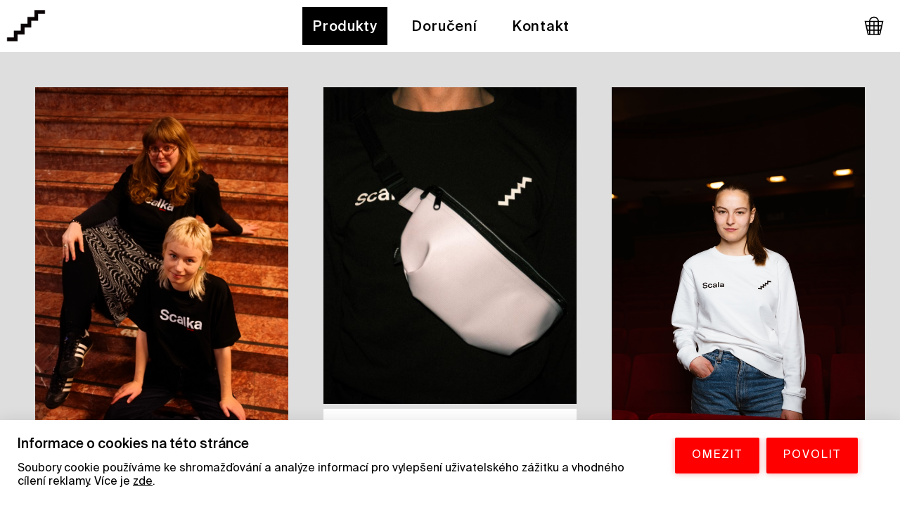

--- FILE ---
content_type: text/html; charset=UTF-8
request_url: https://eshop.kinoscala.cz/eshop
body_size: 6469
content:
<!DOCTYPE html>
<html lang="cs">
<head>
	<title>Produkty | SCALA E-SHOP</title>
	<meta name="description" content="Znáte někoho, kdo má rád Scalu, ponožky a trička? "/>
			
	<meta name="author" content="NEON STUDIO BRNO" />
	<meta charset=UTF-8>
	<meta http-equiv="x-ua-compatible" content="ie=edge">
	<meta name="format-detection" content="telephone=no" />
	<meta name="viewport" content="width=device-width, initial-scale=1, minimum-scale=0.0, maximum-scale=5.0, viewport-fit=cover">


	 

	<!-- <link rel="canonical" href="https://eshop.kinoscala.cz/eshop/"/> -->
	
	<link rel="stylesheet" type="text/css" href="/CSS/css.css?v4" />	
	
	    <script>
    window.dataLayer = window.dataLayer || [];
    function gtag(){dataLayer.push(arguments);}
    gtag('consent', 'default', {'ad_storage': 'denied', 'analytics_storage': 'denied', 'wait_for_update': 500});
    </script>
        <script async src="https://www.googletagmanager.com/gtag/js?id=G-DMZJBSWG2M"></script>    
    
  <!-- Global site tag (gtag.js) - Google Analytics -->
  <script>
    window.dataLayer = window.dataLayer || [];
    function gtag(){dataLayer.push(arguments)};
    gtag('js', new Date());
    gtag('config', 'G-DMZJBSWG2M', { 'anonymize_ip': true });
    gtag('consent', 'default', {'ad_storage': 'denied', 'analytics_storage': 'denied', 'wait_for_update': 500});
  </script>

<div id="cookiebar">
  <div class="content">
    <div class="box">
      <div class="header">Informace o cookies na této stránce</div>
      <!-- <div class="text">Soubory cookie používáme ke shromažďování a analýze informací o výkonu a používání webu a ke zlepšení a přizpůsobení obsahu a reklam.</div> -->
      <div class="text">Soubory cookie používáme ke shromažďování a analýze informací pro vylepšení uživatelského zážitku a vhodného cílení reklamy. Více je <a target="_blank" rel="noopener" href="https://policies.google.com/technologies/cookies"> zde</a>.</div>
    </div>
    <div class="buttons">
      <div class="button" onclick="disable_ga()">OMEZIT</div>
      <div class="button" onclick="enable_ga()">POVOLIT</div>
    </div>
  </div>
</div>
<style>
#cookiebar
{
  background-color: white;
  position: fixed;
  left: 0;
  right: 0;
  z-index: 1000;
  padding: 25px;
  box-shadow: 0 0 20px 0 rgba(0,0,0,.1);
  min-height: 0;
  bottom: -330px;
  transition: 0.2s all linear;
  letter-spacing:initial;
  line-height: 120%;
}
#cookiebar.active
{
  bottom: 0;
}
#cookiebar>.content
{
    overflow: hidden;
}
#cookiebar>.content>.box
{
    float: left;
    width: calc(100% - 330px);
    margin-right: 30px;
}
#cookiebar>.content>.box>.header
{
  width: initial;
  margin: initial;
  font-weight: bold;
  font-size: 1.2rem;
  margin-bottom: 1rem;
  padding: initial;
  text-align: initial;
}
#cookiebar>.content>.box>.text{}
#cookiebar>.content>.box>.text>a{color: black;text-decoration: underline;}
#cookiebar>.content>.buttons
{
    float: left;
    width: 300px;
}
#cookiebar>.content>.buttons .button
{
    margin: 0 5px;
    padding: 1rem 1.5rem;
    background-color: red;
    border-radius: 2px;
    border: none;
    color: white;
    box-shadow: 0px 0px 9px 0 #e4212766;
    cursor: pointer;
    font-size: 16px;
    box-sizing: border-box;
    display: block;
    text-align: center;
    min-width: 100px;
    float: left;
    letter-spacing: 2px;
}
@media only screen and (max-width: 1000px)
{
  #cookiebar>.content>.box
  {
      float: left;
      width: calc(100%);
  }
  #cookiebar>.content>.box>.text {
      margin-bottom: 1rem;
  }
  #cookiebar>.content>.buttons
  {
    margin: auto;
    float: initial;
  }
  #cookiebar>.content>.buttons
  {
    widows: initial;
    margin-top: initial;
  }

}
</style>
<script>
//window.localStorage.clear();
show_popup();
function show_popup(){
  const element = document.querySelector('#cookiebar');
  if (typeof(Storage) !== "undefined") {
    if (typeof(localStorage.ga_cookies) == "undefined"   ) {
      element.classList.add('active');
    }else{
      gtag('consent', 'update', {
          'storage': 'granted',
          'ad_storage': 'granted',
          'analytics_storage': 'granted',
      });
    }
  }else{
    if (document.cookie==''|| document.cookie=='undefined') {
      element.classList.add('active');
    }

  }
}
function disable_ga(){
  if (typeof(Storage) !== "undefined") {
    localStorage.setItem("ga_cookies", "disabled");
  }else{
    document.cookie = "ga_cookies=disabled";
  }
  const element = document.querySelector('#cookiebar');
  element.classList.remove('active');
  gtag('consent', 'update', {
      'storage': 'denied',
      'ad_storage': 'denied',
      'analytics_storage': 'denied',
  });
}
function enable_ga(){ 
  if (typeof(Storage) !== "undefined") {
    localStorage.setItem("ga_cookies", "enabled");
    console.log("localStorage ga enabled");
  }else{
    document.cookie = "ga_cookies=enabled";
    console.log("cookies ga enabled");
  }
  const element = document.querySelector('#cookiebar');
  element.classList.remove('active');
  gtag('consent', 'update', {
      'storage': 'granted',
      'ad_storage': 'granted',
      'analytics_storage': 'granted',
  });
}
function setCookie(cname,cvalue,exdays) {
  const d = new Date();
  d.setTime(d.getTime() + (exdays*24*60*60*1000));
  let expires = "expires=" + d.toGMTString();
  document.cookie = cname + "=" + cvalue + ";" + expires + ";path=/";
}
function getCookie(cname) {
  let name = cname + "=";
  let decodedCookie = decodeURIComponent(document.cookie);
  let ca = decodedCookie.split(';');
  for(let i = 0; i < ca.length; i++) {
    let c = ca[i];
    while (c.charAt(0) == ' ') {
      c = c.substring(1);
    }
    if (c.indexOf(name) == 0) {
      return c.substring(name.length, c.length);
    }
  }
  return "";
}
</script> 
        
	<!-- Global site tag (gtag.js) - Google Analytics -->
	<script async src="https://www.googletagmanager.com/gtag/js?id=UA-90998168-47"></script>
	<script>
	  window.dataLayer = window.dataLayer || [];
	  function gtag(){dataLayer.push(arguments);}
	  gtag('js', new Date());

	  gtag('config', 'UA-90998168-47');
	</script>

	<!-- 
	@@         @@    @@@@@@@@@@@@      @@@@@@@@       @@@         @@                    @@@@@@@@ @@@@@@@@@  @@            @@    @@@@@@       @@@       @@@@@@@@@   
	@@@@       @@    @@             @@@@      @@@@    @@@@        @@                 @@@@           @@@     @@            @@    @@   @@@@    @@@    @@@@      @@@@ 
	@@@@@      @@    @@            @@@          @@@   @@ @@@      @@                @@@             @@@     @@            @@    @@     @@@   @@    @@@          @@@
	@@  @@     @@    @@            @@            @@   @@  @@@     @@                @@              @@@     @@            @@    @@      @@   @@    @@            @@
	@@   @@@   @@    @@@@@@@@@@@   @@            @@   @@    @@    @@           @@   @@@@@@@@@@@@    @@@     @@            @@    @@      @@   @@    @@            @@
	@@    @@@  @@    @@            @@            @@   @@     @@@  @@           @@@           @@@    @@@     @@@           @@    @@      @@   @@    @@            @@
	@@      @@ @@    @@            @@@          @@@   @@      @@@ @@            @@          @@@     @@@      @@          @@@    @@     @@@   @@    @@@          @@@
	@@       @@@@    @@             @@@@      @@@@    @@       @@@@@             @@@      @@@@      @@@       @@@       @@@     @@   @@@@    @@      @@@      @@@@ 
	@@        @@@    @@@@@@@@@@@@      @@@@@@@@       @@         @@@               @@@@@@@@         @@@         @@@@@@@@@       @@@@@@       @@        @@@@@@@@    
	-->

	<meta property="og:site_name" content="SCALA E-SHOP">
    <meta property="og:type" content="website" />
    <meta property="og:url" content="https://eshop.kinoscala.cz/" />



	<meta property="og:image:height" content="1005">
	<meta property="og:image:width" content="1920">
	<meta property="og:description" content="Podpoř kino a pochlub se Scalou. Ponožky, trička, ta&scaron;ky a dal&scaron;&iacute; super merch pro Scaln&iacute; fanou&scaron;ky.">
	<meta property="og:url" content="https://eshop.kinoscala.cz/">
	<meta property="og:image" content="https://eshop.kinoscala.cz/IMG/fav/og-image.jpg">



    <link rel="apple-touch-icon" sizes="180x180" href="/IMG/fav/apple-touch-icon.png">
	<link rel="icon" type="image/png" sizes="32x32" href="/IMG/fav/favicon-32x32.png">
	<link rel="icon" type="image/png" sizes="16x16" href="/IMG/fav/favicon-16x16.png">
	<link rel="manifest" href="/IMG/fav/site.webmanifest">
	<link rel="mask-icon" href="/IMG/fav/safari-pinned-tab.svg" color="#5bbad5">
	<link rel="shortcut icon" href="/IMG/fav/favicon.ico">
	<meta name="msapplication-TileColor" content="#da532c">
	<meta name="msapplication-config" content="/IMG/fav/browserconfig.xml">
	<meta name="theme-color" content="#ffffff">
    <!-- <meta property="og:image" content="https://sito-posters.cz/IMG/O_NAS/onas.jpg" /> -->
	<!-- OG -->
	<!-- ld+json -->

</head>

<body class="produkty-scala-e-shop" data-id="eshop">

<header>
	<a href="/"><img alt="logo" class="logo"  src="/IMG/logo.jpg"></a>
	<div class="top_menu">
		<a href="/eshop" class="active"><div class="item">Produkty</div></a>
		<a href="/#doruceni"><div class="item">Doručení</div></a>
		<a class="kontakt "><div class="item">Kontakt</div></a>
	</div>
	<a class="item_kosik" href="/kosik"><img alt="košík" src="/IMG/kosik.svg"></a>


	
</header>

<img width="30px" height="28px" alt="košík" class="menu" src="/IMG/menu.svg">

<div class="full_screen_fix"></div>
<div class="menu_full">
	<!-- <img class="exit" src="/IMG/exit.svg"> -->
	<div class="box">
		<a class="line" href="/kosik"><img alt="košík" width="30px" height="28px" src="/IMG/kosik.svg"></a>
		<a class="line" href="/eshop">Produkty</a>
		<a class="line" href="/#doruceni">Doručení</a>
		<span class="line kontakt">Kontakt</span>
	</div>
</div>

<script src="https://widget.packeta.com/v6/www/js/library.js"></script>

<div class="grey_gradient">
	<div class="cont produkty productpage">

		<div class="header only_mobile">Produkty</div>

				<a href="/eshop/unisex-tricko-scalka5279" class="item">
			<picture>
				<source media="(min-width:661px)" srcset="/DATA/FULLRES/dscf4106-upravena.jpg 1x,/DATA/FULLRES/dscf4106-upravena.jpg 2x">
				<img src="/DATA/FULLRES/dscf4106-upravena.jpg">				
			</picture>
			
			<div class="name">
				UNISEX TRIČKO SCALKA				<div class="cena">370 Kč</div>
			</div>
						
		</a>
				<a href="/eshop/ledvinka-platno5458" class="item">
			<picture>
				<source media="(min-width:661px)" srcset="/DATA/FULLRES/103c3fb745ab-ledv06clovek1fotorkompr.jpg 1x,/DATA/FULLRES/103c3fb745ab-ledv06clovek1fotorkompr.jpg 2x">
				<img src="/DATA/FULLRES/103c3fb745ab-ledv06clovek1fotorkompr.jpg">				
			</picture>
			
			<div class="name">
				LEDVINKA PLÁTNO				<div class="cena">570 Kč</div>
			</div>
						
		</a>
				<a href="/eshop/mikina-unisex-loga-bila2110" class="item">
			<picture>
				<source media="(min-width:661px)" srcset="/DATA/FULLRES/scala-merch-2-5.jpg 1x,/DATA/FULLRES/scala-merch-2-5.jpg 2x">
				<img src="/DATA/FULLRES/scala-merch-2-5.jpg">				
			</picture>
			
			<div class="name">
				MIKINA UNISEX LOGA BÍLÁ				<div class="cena">690 Kč</div>
			</div>
						
		</a>
				<a href="/eshop/scala-voucher-1500" class="item">
			<picture>
				<source media="(min-width:661px)" srcset="/DATA/FULLRES/img0083ok.jpg 1x,/DATA/FULLRES/img0083ok.jpg 2x">
				<img src="/DATA/FULLRES/img0083ok.jpg">				
			</picture>
			
			<div class="name">
				SCALNÍ DÁRKOVÝ VOUCHER 1500				<div class="cena">1500 Kč</div>
			</div>
						
		</a>
				<a href="/eshop/scala-voucher-1000" class="item">
			<picture>
				<source media="(min-width:661px)" srcset="/DATA/FULLRES/img0071ok.jpg 1x,/DATA/FULLRES/img0071ok.jpg 2x">
				<img src="/DATA/FULLRES/img0071ok.jpg">				
			</picture>
			
			<div class="name">
				SCALNÍ DÁRKOVÝ VOUCHER 1000				<div class="cena">1000 Kč</div>
			</div>
						
		</a>
				<a href="/eshop/scala-voucher-500" class="item">
			<picture>
				<source media="(min-width:661px)" srcset="/DATA/FULLRES/b0b4d0ae4cf7-img0068.jpg 1x,/DATA/FULLRES/b0b4d0ae4cf7-img0068.jpg 2x">
				<img src="/DATA/FULLRES/b0b4d0ae4cf7-img0068.jpg">				
			</picture>
			
			<div class="name">
				SCALNÍ DÁRKOVÝ VOUCHER 500				<div class="cena">500 Kč</div>
			</div>
						
		</a>
				<a href="/eshop/autorizovane-reprinty-plakatu4302" class="item">
			<picture>
				<source media="(min-width:661px)" srcset="/DATA/FULLRES/e732a3b2e718-zluta-ponorka.jpg 1x,/DATA/FULLRES/e732a3b2e718-zluta-ponorka.jpg 2x">
				<img src="/DATA/FULLRES/e732a3b2e718-zluta-ponorka.jpg">				
			</picture>
			
			<div class="name">
				AUTORIZOVANÉ REPRINTY PLAKÁTŮ				<div class="cena">490 Kč</div>
			</div>
						
		</a>
				<a href="/eshop/zapisnik-pocket4091" class="item">
			<picture>
				<source media="(min-width:661px)" srcset="/DATA/FULLRES/20240707141855resized.jpg 1x,/DATA/FULLRES/20240707141855resized.jpg 2x">
				<img src="/DATA/FULLRES/20240707141855resized.jpg">				
			</picture>
			
			<div class="name">
				ZÁPISNÍK POCKET				<div class="cena">90 Kč</div>
			</div>
						
		</a>
				<a href="/eshop/telefonka-baner8481" class="item">
			<picture>
				<source media="(min-width:661px)" srcset="/DATA/FULLRES/bc3a795b9c24-img3027jpgoptimized.jpeg 1x,/DATA/FULLRES/bc3a795b9c24-img3027jpgoptimized.jpeg 2x">
				<img src="/DATA/FULLRES/bc3a795b9c24-img3027jpgoptimized.jpeg">				
			</picture>
			
			<div class="name">
				TELEFONKA BANER				<div class="cena">440 Kč</div>
			</div>
						
		</a>
				<a href="/eshop/taska-z-upcyklovaneho-baneru5104" class="item">
			<picture>
				<source media="(min-width:661px)" srcset="/DATA/FULLRES/img3150.jpeg 1x,/DATA/FULLRES/img3150.jpeg 2x">
				<img src="/DATA/FULLRES/img3150.jpeg">				
			</picture>
			
			<div class="name">
				TAŠKA Z UPCYKLOVANÉHO BANERU				<div class="cena">490 Kč</div>
			</div>
						
		</a>
				<a href="/eshop/ledvinka-cerveny-koberec6920" class="item">
			<picture>
				<source media="(min-width:661px)" srcset="/DATA/FULLRES/331ae3903d56-dsf2128.jpg 1x,/DATA/FULLRES/331ae3903d56-dsf2128.jpg 2x">
				<img src="/DATA/FULLRES/331ae3903d56-dsf2128.jpg">				
			</picture>
			
			<div class="name">
				LEDVINKA ČERVENÝ KOBEREC				<div class="cena">690 Kč</div>
			</div>
						
		</a>
				<a href="/eshop/mikina-unisex-loga-cerna8661" class="item">
			<picture>
				<source media="(min-width:661px)" srcset="/DATA/FULLRES/scala-merch-2-2.jpg 1x,/DATA/FULLRES/scala-merch-2-2.jpg 2x">
				<img src="/DATA/FULLRES/scala-merch-2-2.jpg">				
			</picture>
			
			<div class="name">
				MIKINA UNISEX LOGA ČERNÁ				<div class="cena">690 Kč</div>
			</div>
						
		</a>
				<a href="/eshop/mikina-unisex-schody-bila5913" class="item">
			<picture>
				<source media="(min-width:661px)" srcset="/DATA/FULLRES/scala-merch-2-8.jpg 1x,/DATA/FULLRES/scala-merch-2-8.jpg 2x">
				<img src="/DATA/FULLRES/scala-merch-2-8.jpg">				
			</picture>
			
			<div class="name">
				MIKINA UNISEX SCHODY BÍLÁ				<div class="cena">690 Kč</div>
			</div>
						
		</a>
				<a href="/eshop/mikina-unisex-schody-cerna6765" class="item">
			<picture>
				<source media="(min-width:661px)" srcset="/DATA/FULLRES/scala-merch-2-15.jpg 1x,/DATA/FULLRES/scala-merch-2-15.jpg 2x">
				<img src="/DATA/FULLRES/scala-merch-2-15.jpg">				
			</picture>
			
			<div class="name">
				MIKINA UNISEX SCHODY ČERNÁ				<div class="cena">690 Kč</div>
			</div>
						
		</a>
				<a href="/eshop/planeta-praha-kniha2774" class="item">
			<picture>
				<source media="(min-width:661px)" srcset="/DATA/PRODUKT/s_dscf1769.jpg 1x,/DATA/PRODUKT/m_dscf1769.jpg 2x">
				<img src="/DATA/PRODUKT/m_dscf1769.jpg">				
			</picture>
			
			<div class="name">
				PLANETA PRAHA KNIHA				<div class="cena">499 Kč</div>
			</div>
						
		</a>
				<a href="/eshop/ponozky-reziserske8839" class="item">
			<picture>
				<source media="(min-width:661px)" srcset="/DATA/FULLRES/db5af29e8eeb-ponozkyreziseri2.jpg 1x,/DATA/FULLRES/db5af29e8eeb-ponozkyreziseri2.jpg 2x">
				<img src="/DATA/FULLRES/db5af29e8eeb-ponozkyreziseri2.jpg">				
			</picture>
			
			<div class="name">
				PONOŽKY REŽISÉRSKÉ				<div class="cena">220 Kč</div>
			</div>
						
		</a>
				<a href="/eshop/nasivka-schody4350" class="item">
			<picture>
				<source media="(min-width:661px)" srcset="/DATA/PRODUKT/s_8a186f9aec94-dsf6976vyska.jpg 1x,/DATA/PRODUKT/m_8a186f9aec94-dsf6976vyska.jpg 2x">
				<img src="/DATA/PRODUKT/m_8a186f9aec94-dsf6976vyska.jpg">				
			</picture>
			
			<div class="name">
				NÁŠIVKA SCHODY				<div class="cena">80 Kč</div>
			</div>
						
		</a>
				<a href="/eshop/nasivka-scala6595" class="item">
			<picture>
				<source media="(min-width:661px)" srcset="/DATA/PRODUKT/s_dsf6735.jpg 1x,/DATA/PRODUKT/m_dsf6735.jpg 2x">
				<img src="/DATA/PRODUKT/m_dsf6735.jpg">				
			</picture>
			
			<div class="name">
				NÁŠIVKA SCALA				<div class="cena">80 Kč</div>
			</div>
						
		</a>
				<a href="/eshop/vejir-upcyklovany3833" class="item">
			<picture>
				<source media="(min-width:661px)" srcset="/DATA/PRODUKT/s_img2286.jpeg 1x,/DATA/PRODUKT/m_img2286.jpeg 2x">
				<img src="/DATA/PRODUKT/m_img2286.jpeg">				
			</picture>
			
			<div class="name">
				VĚJÍŘ UPCYKLOVANÝ				<div class="cena">90 Kč</div>
			</div>
						
		</a>
				<a href="/eshop/kniha-karel-vaca-filmove-plakaty-a-dalsi-uzita-tvorba7506" class="item">
			<picture>
				<source media="(min-width:661px)" srcset="/DATA/PRODUKT/s_9014f5050bfb-img9435.jpeg 1x,/DATA/PRODUKT/m_9014f5050bfb-img9435.jpeg 2x">
				<img src="/DATA/PRODUKT/m_9014f5050bfb-img9435.jpeg">				
			</picture>
			
			<div class="name">
				KNIHA KAREL VACA: FILMOVÉ PLAKÁTY A DALŠÍ UŽITÁ TVORBA				<div class="cena">950 Kč</div>
			</div>
						
		</a>
				<a href="/eshop/ponozky-scala-zimni-cerne5604" class="item">
			<picture>
				<source media="(min-width:661px)" srcset="/DATA/FULLRES/scala-ponozky-2uprav.jpg 1x,/DATA/FULLRES/scala-ponozky-2uprav.jpg 2x">
				<img src="/DATA/FULLRES/scala-ponozky-2uprav.jpg">				
			</picture>
			
			<div class="name">
				PONOŽKY SCALA ZIMNÍ ČERNÉ				<div class="cena">190 Kč</div>
			</div>
						
		</a>
				<a href="/eshop/ponozky-scala-zimni-bile9854" class="item">
			<picture>
				<source media="(min-width:661px)" srcset="/DATA/PRODUKT/s_dsf1890upr.jpg 1x,/DATA/PRODUKT/m_dsf1890upr.jpg 2x">
				<img src="/DATA/PRODUKT/m_dsf1890upr.jpg">				
			</picture>
			
			<div class="name">
				PONOŽKY SCALA ZIMNÍ BÍLÉ				<div class="cena">190 Kč</div>
			</div>
						
		</a>
				<a href="/eshop/zapisnik-reportersky6735" class="item">
			<picture>
				<source media="(min-width:661px)" srcset="/DATA/FULLRES/530d45b7aea6-20240707144030resized.jpg 1x,/DATA/FULLRES/530d45b7aea6-20240707144030resized.jpg 2x">
				<img src="/DATA/FULLRES/530d45b7aea6-20240707144030resized.jpg">				
			</picture>
			
			<div class="name">
				ZÁPISNÍK REPORTÉRSKÝ				<div class="cena">90 Kč</div>
			</div>
						
		</a>
				<a href="/eshop/okolo-kultovky6739" class="item">
			<picture>
				<source media="(min-width:661px)" srcset="/DATA/PRODUKT/s_photo-15.07.2021-11-56-25.jpg 1x,/DATA/PRODUKT/m_photo-15.07.2021-11-56-25.jpg 2x">
				<img src="/DATA/PRODUKT/m_photo-15.07.2021-11-56-25.jpg">				
			</picture>
			
			<div class="name">
				KABELKY OKOLO KULTOVKY				<div class="cena">750 Kč</div>
			</div>
						
		</a>
				<a href="/eshop/ksilt-z-filmoveho-pasu3515" class="item">
			<picture>
				<source media="(min-width:661px)" srcset="/DATA/PRODUKT/s_photo-15.07.2021-11-47-38.jpg 1x,/DATA/PRODUKT/m_photo-15.07.2021-11-47-38.jpg 2x">
				<img src="/DATA/PRODUKT/m_photo-15.07.2021-11-47-38.jpg">				
			</picture>
			
			<div class="name">
				KŠILT Z FILMOVÉHO PÁSU				<div class="cena">490 Kč</div>
			</div>
						
		</a>
				<a href="/eshop/upcyklovana-ledvinka-z-baneru2405" class="item">
			<picture>
				<source media="(min-width:661px)" srcset="/DATA/FULLRES/img8343.jpg 1x,/DATA/FULLRES/img8343.jpg 2x">
				<img src="/DATA/FULLRES/img8343.jpg">				
			</picture>
			
			<div class="name">
				UPCYKLOVANÁ LEDVINKA Z BANERU				<div class="cena">550 Kč</div>
			</div>
						
		</a>
				<a href="/eshop/limecek-blue-velvet-spicaty4915" class="item">
			<picture>
				<source media="(min-width:661px)" srcset="/DATA/FULLRES/scala-merch47uprav.jpg 1x,/DATA/FULLRES/scala-merch47uprav.jpg 2x">
				<img src="/DATA/FULLRES/scala-merch47uprav.jpg">				
			</picture>
			
			<div class="name">
				LÍMEČEK BLUE VELVET ŠPIČATÝ				<div class="cena">300 Kč</div>
			</div>
						
		</a>
				<a href="/eshop/limecek-blue-velvet-kulaty2178" class="item">
			<picture>
				<source media="(min-width:661px)" srcset="/DATA/FULLRES/21ee76092e5a-scala-merch46uprav.jpg 1x,/DATA/FULLRES/21ee76092e5a-scala-merch46uprav.jpg 2x">
				<img src="/DATA/FULLRES/21ee76092e5a-scala-merch46uprav.jpg">				
			</picture>
			
			<div class="name">
				LÍMEČEK BLUE VELVET KULATÝ				<div class="cena">300 Kč</div>
			</div>
						
		</a>
				<a href="/eshop/zapisnik-scala-kombo4147" class="item">
			<picture>
				<source media="(min-width:661px)" srcset="/DATA/FULLRES/5cf9bcba10ce-20240707141717resized.jpg 1x,/DATA/FULLRES/5cf9bcba10ce-20240707141717resized.jpg 2x">
				<img src="/DATA/FULLRES/5cf9bcba10ce-20240707141717resized.jpg">				
			</picture>
			
			<div class="name">
				ZÁPISNÍK SCALA KOMBO				<div class="cena">450 Kč</div>
			</div>
						
		</a>
				<a href="/eshop/zapisnik-scala-post3648" class="item">
			<picture>
				<source media="(min-width:661px)" srcset="/DATA/FULLRES/a724c9560a43-20240707143930resized.jpg 1x,/DATA/FULLRES/a724c9560a43-20240707143930resized.jpg 2x">
				<img src="/DATA/FULLRES/a724c9560a43-20240707143930resized.jpg">				
			</picture>
			
			<div class="name">
				ZÁPISNÍK SCALA POST				<div class="cena">130 Kč</div>
			</div>
						
		</a>
				<a href="/eshop/pohledy-s-filmovymi-plakaty-vol-22775" class="item">
			<picture>
				<source media="(min-width:661px)" srcset="/DATA/PRODUKT/s_photo-17.03.2021-14-09-41.jpg 1x,/DATA/PRODUKT/m_photo-17.03.2021-14-09-41.jpg 2x">
				<img src="/DATA/PRODUKT/m_photo-17.03.2021-14-09-41.jpg">				
			</picture>
			
			<div class="name">
				POHLEDY S FILMOVÝMI PLAKÁTY VOL. 2				<div class="cena">490 Kč</div>
			</div>
						
		</a>
				<a href="/eshop/panske-tricko-scala-napis2318" class="item">
			<picture>
				<source media="(min-width:661px)" srcset="/DATA/FULLRES/scala-merch12.jpg 1x,/DATA/FULLRES/scala-merch12.jpg 2x">
				<img src="/DATA/FULLRES/scala-merch12.jpg">				
			</picture>
			
			<div class="name">
				PÁNSKÉ TRIČKO SCALA NÁPIS				<div class="cena">370 Kč</div>
			</div>
						
		</a>
				<a href="/eshop/panske-tricko-scala-schody9095" class="item">
			<picture>
				<source media="(min-width:661px)" srcset="/DATA/FULLRES/scala-merch-2-21.jpg 1x,/DATA/FULLRES/scala-merch-2-21.jpg 2x">
				<img src="/DATA/FULLRES/scala-merch-2-21.jpg">				
			</picture>
			
			<div class="name">
				PÁNSKÉ TRIČKO SCALA SCHODY				<div class="cena">370 Kč</div>
			</div>
						
		</a>
				<a href="/eshop/cestovni-polstarek-pan-prstenu" class="item">
			<picture>
				<source media="(min-width:661px)" srcset="/DATA/PRODUKT/s_produkty20.jpg 1x,/DATA/PRODUKT/m_produkty20.jpg 2x">
				<img src="/DATA/PRODUKT/m_produkty20.jpg">				
			</picture>
			
			<div class="name">
				CESTOVNÍ POLŠTÁŘEK PÁN PRSTENŮ				<div class="cena">120 Kč</div>
			</div>
						
		</a>
				<a href="/eshop/tricko-mad-max" class="item">
			<picture>
				<source media="(min-width:661px)" srcset="/DATA/PRODUKT/s_produkty14.jpg 1x,/DATA/PRODUKT/m_produkty14.jpg 2x">
				<img src="/DATA/PRODUKT/m_produkty14.jpg">				
			</picture>
			
			<div class="name">
				TRIČKO MAD MAX				<div class="cena">400 Kč</div>
			</div>
						
		</a>
				<a href="/eshop/damske-tricko-scala" class="item">
			<picture>
				<source media="(min-width:661px)" srcset="/DATA/FULLRES/scala-merch-2-19.jpg 1x,/DATA/FULLRES/scala-merch-2-19.jpg 2x">
				<img src="/DATA/FULLRES/scala-merch-2-19.jpg">				
			</picture>
			
			<div class="name">
				DÁMSKÉ TRIČKO SCALA NÁPIS				<div class="cena">370 Kč</div>
			</div>
						
		</a>
				<a href="/eshop/damske-tricko-scala2" class="item">
			<picture>
				<source media="(min-width:661px)" srcset="/DATA/FULLRES/scala-merch22uprav.jpg 1x,/DATA/FULLRES/scala-merch22uprav.jpg 2x">
				<img src="/DATA/FULLRES/scala-merch22uprav.jpg">				
			</picture>
			
			<div class="name">
				DÁMSKÉ TRIČKO SCALA SCHODY				<div class="cena">370 Kč</div>
			</div>
						
		</a>
				<a href="/eshop/platena-taska-pan-prstenu" class="item">
			<picture>
				<source media="(min-width:661px)" srcset="/DATA/PRODUKT/s_produkty4.jpg 1x,/DATA/PRODUKT/m_produkty4.jpg 2x">
				<img src="/DATA/PRODUKT/m_produkty4.jpg">				
			</picture>
			
			<div class="name">
				PLÁTĚNÁ TAŠKA PÁN PRSTENŮ				<div class="cena">150 Kč</div>
			</div>
						
		</a>
				<a href="/eshop/platena-taska-scala" class="item">
			<picture>
				<source media="(min-width:661px)" srcset="/DATA/PRODUKT/s_produkty3.jpg 1x,/DATA/PRODUKT/m_produkty3.jpg 2x">
				<img src="/DATA/PRODUKT/m_produkty3.jpg">				
			</picture>
			
			<div class="name">
				PLÁTĚNÁ TAŠKA SCALA				<div class="cena">200 Kč</div>
			</div>
						
		</a>
				<a href="/eshop/platena-taska-scala" class="item">
			<picture>
				<source media="(min-width:661px)" srcset="/DATA/PRODUKT/s_produkty2.jpg 1x,/DATA/PRODUKT/m_produkty2.jpg 2x">
				<img src="/DATA/PRODUKT/m_produkty2.jpg">				
			</picture>
			
			<div class="name">
				PLÁTĚNÁ TAŠKA SCALA				<div class="cena">200 Kč</div>
			</div>
						
		</a>
				<a href="/eshop/ponozky-scala" class="item">
			<picture>
				<source media="(min-width:661px)" srcset="/DATA/PRODUKT/s_43c8003f9e30-produkty.jpg 1x,/DATA/PRODUKT/m_43c8003f9e30-produkty.jpg 2x">
				<img src="/DATA/PRODUKT/m_43c8003f9e30-produkty.jpg">				
			</picture>
			
			<div class="name">
				PONOŽKY SCALA				<div class="cena">190 Kč</div>
			</div>
						
		</a>
				<a href="/eshop/kosmeticka-tasticka6085" class="item">
			<picture>
				<source media="(min-width:661px)" srcset="/DATA/FULLRES/img3004optimized.jpeg 1x,/DATA/FULLRES/img3004optimized.jpeg 2x">
				<img src="/DATA/FULLRES/img3004optimized.jpeg">				
			</picture>
			
			<div class="name">
				KOSMETICKÁ TAŠTIČKA				<div class="cena">260 Kč</div>
			</div>
							<div class="vyprodano">Vyprodáno</div>
						
		</a>
				
	</div>
</div><footer class="black">
	<div class="cont center">
		<div class="header">Kontakt</div>
		<div class="item">
			Univerzitní kino Scala<br>Moravské nám. 127/3<br>602 00 Brno<br>

			<a class="underline" href="/cookies">Cookies</a><br>
		</div>
		<div class="item">
			Zuzana Stanková<br><span id="e374535728">[javascript protected email address]</span><script type="text/javascript">/*<![CDATA[*/eval("var a=\"hU_.RavXp4GjAJZPKBNFLOb29eV+Ix0mz-c6dktlW@CSiwfgHnEyr3M75qQD8Ys1uoT\";var b=a.split(\"\").sort().join(\"\");var c=\"wDH75JynM7DS@r@_ST\";var d=\"\";for(var e=0;e<c.length;e++)d+=b.charAt(a.indexOf(c.charAt(e)));document.getElementById(\"e374535728\").innerHTML=\"<a href=\\\"mailto:\"+d+\"\\\">\"+d+\"</a>\"")/*]]>*/</script><br>+420 725 874 641<br>
			<!-- Eva Petláková<br><span id="e92673342">[javascript protected email address]</span><script type="text/javascript">/*<![CDATA[*/eval("var a=\"sIlSmYBeUOD3GdpL2FEnPZ61ogWAR0Nrtqh4_Q9bkjxv-i7Kuwac.+VyX5@Cz8MfJHT\";var b=a.split(\"\").sort().join(\"\");var c=\"iCuyXdcwVyCvj.jlvT\";var d=\"\";for(var e=0;e<c.length;e++)d+=b.charAt(a.indexOf(c.charAt(e)));document.getElementById(\"e92673342\").innerHTML=\"<a href=\\\"mailto:\"+d+\"\\\">\"+d+\"</a>\"")/*]]>*/</script><br>+420 603 805 206<br> -->
			<a class="underline" href="/obchodni-podminky">Obchodní podmínky</a><br>
		</div>
		<div class="item">
			
			Aeropolis s.r.o.<br>
			Mladkov 21<br>
			679 01, Boskovice<br>
			IČO 02035707<br>
		</div>

	</div>
	<a style="font-weight: bold;display: block;text-align: center;color:white" href="https://neonstudio.cz/">Powered by NEON STUDIO</a>
</footer><script type="text/javascript" src="/JS/jq.js"></script>

<link href="https://unpkg.com/aos@2.3.1/dist/aos.css" rel="stylesheet">
<script src="https://unpkg.com/aos@2.3.1/dist/aos.js"></script>

<!-- <script src="https://cdn.jsdelivr.net/npm/vanilla-lazyload@15.1.1/dist/lazyload.min.js"></script> -->
<script type="text/javascript" src="/JS/js.js?v=2"></script>

				
</body>
</html>

--- FILE ---
content_type: text/css
request_url: https://eshop.kinoscala.cz/CSS/css.css?v4
body_size: 6233
content:
@font-face {
  font-family: 'SuisseIntl';
  src: url('/CSS/SuisseIntl/SuisseIntl-Regular.eot');
  src: url('/CSS/SuisseIntl/SuisseIntl-Regular.eot?#iefix') format('embedded-opentype'),
       url('/CSS/SuisseIntl/SuisseIntl-Regular.svg#SuisseIntl-Regular') format('svg'),
       url('/CSS/SuisseIntl/SuisseIntl-Regular.ttf') format('truetype'),
       url('/CSS/SuisseIntl/SuisseIntl-Regular.woff') format('woff'),
       url('/CSS/SuisseIntl/SuisseIntl-Regular.woff2') format('woff2');
  font-weight: normal;
  font-style: normal;
 /* font-display: swap*/
}
@font-face {
  font-family: 'SuisseIntl';
  src: url('/CSS/SuisseIntl/SuisseIntl-Medium.eot');
  src: url('/CSS/SuisseIntl/SuisseIntl-Medium.eot?#iefix') format('embedded-opentype'),
       url('/CSS/SuisseIntl/SuisseIntl-Medium.svg#SuisseIntl-Medium') format('svg'),
       url('/CSS/SuisseIntl/SuisseIntl-Medium.ttf') format('truetype'),
       url('/CSS/SuisseIntl/SuisseIntl-Medium.woff') format('woff'),
       url('/CSS/SuisseIntl/SuisseIntl-Medium.woff2') format('woff2');
  font-weight: bold;
  font-style: normal;
}




input[type=number]::-webkit-inner-spin-button, 
input[type=number]::-webkit-outer-spin-button { 
  -webkit-appearance: none; 
  margin: 0; 
}
textarea:focus {outline:0;}
input:focus {outline:0;}
button:focus {outline:0;}
::-moz-selectio {
  color: #fff;
  background: #000;
  opacity: 0.01;
}
::selection {
  color: #FFF;
  background: #000;
  opacity: 0.01;
  opacity: .99;
}
body::-webkit-scrollbar {
  width: 20px;
}
body::-webkit-scrollbar-track {
  background: #fff;
  box-shadow: inset 2px 0 0 0 #000;
  box-shadow: inset 0 0 0 2px #000;
  cursor: pointer;
}
body::-webkit-scrollbar-thumb {
  background: #000;
}
body::-webkit-scrollbar-thumb:hover {
  background: #000;
}
h1,h2,h3,h4,h5{
  line-height: 120%;
  margin: 0;
}
html,textarea,input
{
    font-family: 'SuisseIntl',sans-serif;
    scroll-behavior: smooth;
}
body
{
    font-size: 16px;
    line-height: 140%;
    font-weight: normal;
    font-family: 'SuisseIntl',sans-serif;
    -webkit-backface-visibility: hidden;
    -moz-backface-visibility:    hidden;
    -ms-backface-visibility:     hidden;
    margin: 0;
    /* background-color: #ecebe9; */
    letter-spacing: 0.05em;
}
select
{
  box-shadow: none;
  border-radius: 0;
}
button
{
    border: none;
    font-size: 16px;
    font-family: 'SuisseIntl',sans-serif;
    cursor: pointer;
    background: black;
    color: white;
    border: 1px solid black;
    box-sizing: border-box;
    transition: .2s linear;
}
button:hover,
button:focus
{
background-color: #ffff00;
color: black;
background-color: #ffff00;
}

a,a:hover,a:focus
{
    color: black;
    text-decoration: none;
    transition: all 0.2s linear;
}
a:hover,a:focus
{
  /* color:#ffff00; */
  text-decoration: none;
}
h1 {font-size: 49px;line-height: 110%;margin: 0;}
h2 {font-size: 40px;line-height: 120%;margin: 0;}
h3 {font-size: 31px;line-height: 120%;}
h4 {font-size: 25px;line-height: 120%;margin: 0px;}
h5 {font-size: 20px,line-height}
input,textarea
{
    border-radius: 0;
    padding: 10px 10px;
    color: black;
    border: 1px solid black;
    opacity: 0.999;
    font-size: 16px;
    box-sizing: border-box;
    box-shadow: none;
}
input::placeholder
{
    opacity: 0.5;
    color: black;
}
.grey{color: #B8B8B8;}
.left
{
  float: left;
}
.right
{
  float: right;
}
.center
{
  text-align: center;
}
.relative
{
  position: relative;
}
.underline
{
  text-decoration: underline;
}
.underline2
{
  border-bottom: 1px solid black;
}
.hide
{display: none;}
.bold
{font-weight: bold;}
.cont
{
  max-width: 1400px;
  margin: auto;
  overflow: hidden;
}
.l4
{
  width: 33.33%;
  float: left;
}
@media screen and (max-width:400px)
{}

header {
overflow: hidden;
box-sizing: border-box;
position: relative;
}
header>a>.logo {
    width: 80px;
    position: absolute;
    left: 0px;
    top: 0;
    transition: .2s linear;
}
header>a>.logo:hover
{
filter: invert(1);
}
header>.top_menu{
    max-width: 411px;
    margin: auto;
    overflow: hidden;
}
header>.top_menu>a{
    text-align: center;
    float: left;
    padding: 21px 15px 17px;
    font-size: 20px;
    margin: 10px;
    font-weight: bold;
    cursor: pointer;
}
header>.eshop{
    position: absolute;
    right: 0;
    top: 0;
    line-height: 30px;
    font-size: 20px;
    padding: 29px 10px;
    font-weight: bold;
}
header>.eshop{}
a.btn{
  text-align: center;
  padding: 10px 10px;
  background-color: black;
  color: white;
  position: relative;
  box-sizing: border-box;
}
a.btn:hover
{
  background-color: white;
  color: black;
}
/*
a.btn>.stair1
{
    width: 0%;
    overflow: hidden;
    position: absolute;
    left: 0;
    top: 0;
    height: 50%;
    bottom: 0;
    transition: .2s linear;
}
a.btn>.stair1>span, a.btn>.stair2>span
{
position: absolute;
left: 0;
top: 0;
width: 100%;
height: 100%;
overflow: hidden;
background-color: white;
color: black;
padding-top: 10px;
padding-left: 27px;
}

a.btn>.stair2
{
    width: 0%;
    overflow: hidden;
    position: absolute;
    right: 0;
    height: 50%;
    bottom: 0;
    transition: .2s linear;
    text-align: right;
}

a.btn:hover>.stair1,
a.btn:hover>.stair2
{
  width: 33.33%
}
a.btn>.stair2>span, a.btn>.stair2>span
{position: absolute;right: 0;top: 0;width: 100%;height: 100%;overflow: hidden;background-color: white;color: black;padding-top: 0;padding-left: initial;margin-top: -10px;margin-left: -32px;padding-right: 32px;padding-bottom: 10px;}
*/
.full_screen_fix{
    background-color: white;
    position: fixed;
    left: 0;
    right: 0;
    top: 0;
    bottom: 0;
    z-index: 10;
    display: none;
    cursor: pointer;
}
.mobil_menu{
  display: none;
}
.main_claim{
    background-color: #eee;
    background-image: url(/IMG/220925_hp_desktop.jpg);
    height: 80vh;
    width: 100%;
    background-position: center;
    background-position: top;
    background-size: cover;
    position: relative;
}

.main_claim>.claim{
    position: absolute;
    color: white;
    z-index: 1;
    width: 100%;
    transform: translate(-50%, -50%);
    left: 50%;
    top: 50%;
}
.main_claim>.claim>h1{
    text-align: center;
    font-size: 140px;
    line-height: 100%;
}
.main_claim>.claim>.btn{
    width: 180px;
    display: block;
    margin: auto;
    margin-top: 50px;
    border: none;
}

.cont{}
.cont.produkty{
    padding: 25px 25px;
    /* background-color: white; */
    display: flex;
    flex-wrap: wrap;
}
.cont.produkty>.item{
    width: calc(33.333% - 50px);
    /* float: left; */
    /* background-color: white; */
    /* padding: 25px; */
    box-sizing: border-box;
    margin: 25px 25px;
    cursor: pointer;
    min-height: 620px;
    position: relative;
}
.cont.produkty>.item .vyprodano {
    position: absolute;
    left: 0;
    right: 0;
    top: 50%;
    background-color: black;
    color: white;
    text-align: center;
    font-size: 20px;
    padding: 15px;
    text-transform: uppercase;
}
.cont.produkty>.item img{
    width: 100%;
    transition: all .2s ease-in-out;
aspect-ratio: 683/1024;}
.cont.produkty>.item>.name{
    background-color: white;
    padding: 20px;
    min-height: 50px;
    padding-right: 110px;
    position: relative;
    font-weight: bold;
}
.cont.produkty>.item>.name>.cena{
    position: absolute;
    right: 20px;
    top: 20px;
}
.cont.produkty>div
{
  float: left;
  width: 100%;
}
.productpage>.header{
  /* margin-top: 50px; */
  text-align: center;
  /* margin-bottom: 50px; */
  /* font-size: 30px; */
  z-index: 1000;
  position: fixed;
  left: 0;
  top: 0;
  right: 0;
  /* background-color: transparent; */
  line-height: 60px;
}
.cont.produkty>div>.btn{
    width: 200px;
    display: block;
    margin: 50px auto;
    border: none;
}
.grey_gradient
{
 /* background: linear-gradient(180deg, rgba(0,0,0,0.15) 0%, rgba(255,255,255,1) 100%);*/
 /* background: linear-gradient(180deg, rgba(0,0,0,0.10) 0%, rgba(0,0,0,0.0) 0%, rgba(0,0,0,0.10) 100%); */
 /* background: rgba(0,0,0,0.10);*/
 /* background: linear-gradient(0deg, rgba(0,0,0,0.2) 0%, rgba(0,0,0,.1) 80%, rgba(0,0,0,0.01) 100%); */
 background-color: rgb(0 0 0 / 0.13);
}


.info_main{
    overflow: hidden;
}
.info_main>.headers{
    font-size: 40px;
    line-height: 120%;
    width: 400px;
    margin: 100px auto;
    font-weight: bold;
    text-align: center;
}
footer>.cont>.header {
    color: white;
    font-size: 40px;
    line-height: 120%;
    margin-top: 50px;
}

.info_main .item
{
  width: 250px;
  margin: 0 auto 200px;
  text-align: center;
}
.info_main .item>img
{
  width: 160px;
  display: block;
  margin: 0 auto 0px;
}

footer.black.active{min-height: 33vh;}
footer.black a{color: white}
footer.black{background-color: black;padding-bottom: 25px;}
footer.black>.cont{}
footer.black>.cont>.item {
    color: white;
    font-weight: bold;
    padding: 50px;
    width: 33.33%;
    box-sizing: border-box;
    float: left;
}
header>.top_menu>a:hover,
header>.top_menu>a.active {
    background-color: black;
    color: white;
}
.page
{
  min-height: 100vh;
}

.item_top{
    margin-top: 50px;
    margin-bottom: 50px;
    overflow: hidden;
    padding: 0 25px;
}
.item_top>.picture{
    width: 50%;
    position: relative;
    overflow: hidden;
    float: left;
}
.item_top>.picture>.act_full{
    position: absolute;
    top: 10px;
    right: 10px;
    width: 40px;
    height: 40px;
    /* z-index: 10; */
    background-image: url(/IMG/maximize.svg);
    background-size: contain;
    cursor: pointer;
}
.item_top>.picture>picture{
    display: block;
}
.item_top>.picture>picture>img{
    width: 100%;
    display: block;
    z-index: 1;
}
.item_top>.desc{
    float: left;
    width: 50%;
}
.item_top>.desc>.box{
    max-width: 400px;
    margin: auto;
}
.item_top>.desc>.box>.name{
    font-size: 40px;
    line-height: 120%;
    font-weight: bold;
    margin-bottom: 50px;
}
.item_top>.desc>.box>ul{
    padding-left: 25px;
    margin: 0;
    margin: 50px 0 100px;
}
.item_top>.desc>.box>.velikost{}
.item_top>.desc>.box>.velikost>.header{}
.item_top>.desc>.box>.velikost>.velikosti{
    overflow: hidden;
    margin-bottom: 50px;
    display: flex;
    flex-wrap: wrap;
}
.item_top>.desc>.box>.velikost>.velikosti>.velikost_item{
    height: 50px;
    min-width: 50px;
    background-color: white;
    float: left;
    text-align: center;
    line-height: 55px;
    margin: 10px 10px 0 0;
    cursor: pointer;
    transition: .4s linear;
    /* width: 25%; */
    padding: 0 10px;
}
.item_top>.desc>.box>.velikost>.velikosti>.velikost_item.active,
.item_top>.desc>.box>.velikost>.velikosti>.velikost_item:hover
{
  background-color:black;
  color: white;
}
.item_top>.desc>.box>.velikost>.velikosti>.velikost_item.disabled{
    background-color: #cdcdcd;
    cursor: not-allowed;
    color: #ababab;
}
.item_top>.desc>.box>.pocet_kusu{
    overflow: hidden;
    margin-top: 50px;
}
.item_top>.desc>.box>.pocet_kusu>.velikosti{
    overflow: hidden;
    margin-bottom: 50px;
}
.item_top>.desc>.box>.pocet_kusu>.nav>div{
    height: 50px;
    width: 50px;
    background-color: white;
    float: left;
    text-align: center;
    line-height: 50px;
    margin: 10px 10px 0 0;
    cursor: pointer;
    transition: 0.2s linear;
}
.item_top>.desc>.box>.pocet_kusu>.nav>.pocet{width: 150px;}
.item_top>.desc>.box>button{
    padding: 16PX 20PX 12PX;
    margin-top: 100px;
    font-weight: bold;
}
.item_top>.desc>.box>.pocet_kusu .cena {
    height: 50px;
    width: 270px;
    background-color: white;
    float: left;
    text-align: center;
    line-height: 50px;
    margin: 10px 10px 0 0;
}
.gallery{
    /* margin-top: 50px; */
    /* padding-top: 50px; */
    /* display: block; */
    margin-bottom: 100px;
    overflow: hidden;
    padding-left: 25px;
    padding-right: 25px;
}
.gallery>picture>.img_l{
  width: 100%;
}
.gallery>picture>.img_s{
  width: 50%;
  display:block;
  float:left;
}
.cont.produkty>.item:hover img {
    width: calc(100% + 45px);
    margin: 0 -30px -60px;
}

.velikosti>input.variant {
    background-color: transparent;
    border: none;
    margin-left: -230px;
    display: block;
    height: 1px;
    width: 1px;
    float: left;
    margin-top: -20px;
}
.only_mobile
{
  display: none;
}
.cart_full_sceen {
    position: fixed;
    left: 0;
    top: 0;
    right: 0;
    bottom: 0;
    background-color: white;
}
.infobox>.content
{
  position: fixed;
  left: calc(50% - 200px);
  top: calc(50% - 100px);
  height: 200px;
  width: 400px;
  max-width: 100%;
}
.infobox>.content>.kosik.button {
    padding: 15px 15px;
    background-color: black;
    color: white;
    width: calc(50% - 20px);
    float: left;
    text-align: center;
    box-sizing: border-box;
    margin: 0 10px;
}
.infobox>.content>.info_add_cart {
    margin-bottom: 10px;
    text-align: center;
}

.kosik>header
{
  /* min-height: 100px; */
}
.kosik>header>.left_menu>.drop_menu
{
  float: left;
  margin-right: 40px;
}
.kosik>header>.left_menu>a
{
  margin-right: 40px;
}
.kosik>header>.left_menu>.drop_menu img
{
  margin-left: 10px;
}
.kosik .progres
{
  margin-top: 80px;
  margin-bottom: 80px;
  overflow: hidden;
  display: flex;
  font-family: 'SuisseIntl',sans-serif;
}
.kosik .progres>div
{
  /* display: flex; */
  font-size: 20px;
  color: #B8B8B8;
  float: left;
  /* margin-left: 110px; */
  width: calc(25% - 0px);
  text-align: center;
}
.kosik .progres>div:last-of-type
{
  margin-right: 50px;
}
.kosik .progres>div.active
{
  color: black;
  /* border-bottom: 1px solid black; */
}
.cart_list{
    overflow: hidden;
}
.cart_list>.line{
    border-top: 1px solid #000;
    overflow: hidden;
    position: relative;
}
.cart_list>.line:last-of-type
{
  border-bottom: 1px solid #000;
}
.cart_list>.line>.img
{
  float: left;
  padding: 10px 25px 10px 0;
  height: 70px;
}
.cart_list>.line>.nazev{
    float: left;
    min-width: 310px;
    margin: 34px 20px 34px 0;
}
.cart_list>.line>.nahled{
    float: left;
    margin: 30px 20px;
    border-bottom: 1px solid #B8B8B8;
    line-height: 23px;
    color: #B8B8B8;
    /* text-decoration: underline; */
}
.cart_list>.line>.cena{
    overflow: hidden;
    float: right;
    margin: 34px 20px;
    text-align: right;
}
.cart_list>.line>input{
    overflow: hidden;
    float: right;
    border-color: #B8B8B8;
    padding: 5px;
    width: 40px;
    height: 40px;
    text-align: center;
    margin: 25px 60px 25px 20px;
}
.cart_list>.line>button>img{width: 100%;}
.cart_list>.line>button{
    background: none;
    position: absolute;
    right: 0;
    height: 25px;
    width: 25px;
    top: calc(50% - 12.5px);
    margin-left: 20px;
}
.mezisouscet
{
  margin-top: 80px;
  padding: 25px 0;
  border-top: 1px solid;
  border-bottom: 1px solid;
  overflow: hidden;
  /* font-weight: bold; */
  margin-bottom: 80px;
  font-family: 'SuisseIntl',sans-serif;
}
.mezisouscet>div:nth-of-type(1){
    float: left;
}
.mezisouscet>div:nth-of-type(2){
    float: right;
    font-size: 20px;
}.kosik .page{min-height: calc(100vh - 310px);padding-top: 100px;padding-bottom: 100px;}
.cont_s,
.cont_sx
{
  margin: auto;
  max-width: 906px;
  overflow: hidden;
}
.cont_s>h2{}
.cont_s>p{
    max-width: 570px;
    margin: 0px auto 30px auto;
}
.cont_s>.btn{
}
.cont_m
{
  max-width: 948px;
  margin: auto;
  overflow: hidden;
}
.btn{
    border: 1px solid black;
    display: inline-block;
    padding: 4px 30px;
    cursor:pointer;
    transition: 0.2s ease-in-out;
}
.btn:hover,
.btn:focus
{
  background-color: white;
  color: black;
  border-color: white;
}

.bar
{
  background-color: #F4F4F4;
  border-top: 1px solid #C4C4C4;
}
.bar>.items{
  max-width: 1400px;
  margin: auto;
  overflow: hidden;
}
.bar>.items>.item>img
{
  float: left;
  padding-right: 15px;
  margin: -5px 0 -15px;
}
.bar>.items>.item
{
  float: left;
  width: calc(20% - 30px);
  line-height: 40px;
  border-right: 1px solid #C4C4C4;
  box-sizing: border-box;
  margin: 20px 15px;
}
.bar>.items>.item:last-of-type
{
  border-right: none;
}
.bar>.items>.item:nth-of-type(2)>img{margin-top: 1px}
.bar>.items>.item:nth-of-type(3)>img{margin-top: 5px;}
.bar>.items>.item:nth-of-type(4)>img{margin-top: 5px;}
.bar>.items>.item:nth-of-type(5)>img{margin-top: 4px;}
.bar>.items>.item:nth-of-type(6)>img{ margin-top: 1px}

.bar.bar2>.items>.item:nth-of-type(1)>img{margin-top: 5px;}
.bar.bar2>.items>.item:nth-of-type(2)>img{margin-top: 4px;}
.bar.bar2>.items>.item:nth-of-type(3)>img{margin-top: 2px;}
.bar.bar2>.items>.item:nth-of-type(4)>img{margin-top: 2px;}
.bar.bar2>.items>.item:nth-of-type(5)>img{margin-top: 1px;}

.boxs.list{
  max-width: 1400px;
  margin: auto;
  overflow: hidden;
}
.boxs.list>.box>.inside>img{width: 100%;padding: 0 40px 27px;box-sizing: border-box;}
.boxs.list>.box{
  float: left;
  width: 25%;
  margin-top: 57px;
  box-sizing: border-box;
}
.boxs.list>.box>.inside{max-width: 270px;margin: auto;padding: 20px;box-sizing: border-box;transition: 0.2s ease-in-out;}
.boxs.list>.box>.inside>.nazev{font-weight: bold;}
.boxs.list>.box>.inside>.popis{color: #BDBDBD;transition: 0.2s ease-in-out;}
.boxs.list>.box>.inside>.cena{font-weight: bold;font-size: 20px;margin-top: 1rem}

/*SELECT*/
.custom-select
{
  margin-top: 0 !important;
  position: relative;
}
.custom-select select
{
  display: none;
  position: relative;
}
.select-selected
{
  background-color: transparent;
}
.select-selected:after {
  position: absolute;
  content: "";
  top: 17px;
  right: 10px;
  width: 0;
  height: 0;
  border: 6px solid transparent;
  border-color: #000 transparent transparent transparent;
}
.select-selected.select-arrow-active:after {
  border-color: transparent transparent #000 transparent;
  top: 11px;
}
.select-items div,.select-selected {
  padding: 6px 10px;
  border: 1px solid #000;
  cursor: pointer;
  user-select: none;
  border-radius: 5px;
  background-color: #fff;
}
.select-items {
  position: absolute;
  top: 100%;
  left: 0;
  right: 0;
  z-index: 99;
}
.select-hide {
  display: none;
}
.select-items div:hover, .same-as-selected {
  background-color: #e8e8e8;
}
.select-items div
{
  margin-bottom: -2px;
}

.full_screen_fix{
  display: none;
  position: fixed;
  left: 0;
  top: 0;
  right: 0;
  bottom: 0;
  background-color: #fff;
  z-index: 20;
}
.full_screen_fix.open{display: block;}
.menu_full{display: none;z-index: 30;position: fixed;transform: translate(-50%, -50%);left: 50%;top: 50%;}
.menu_full.open{display: block;}
.full_screen_fix>.close{
    position: fixed;
    right: 0;
    top: 0;
    padding: 15px;
    cursor: pointer;
}
.menu_full>.box{
    max-width: 300px;
    margin: auto;
}
.menu_full>.box>.line{
    display: block;
    line-height: 50px;
    font-size: 20px;
    text-align: center;
    font-weight: 500;
}

.chart{
  position: fixed;
  top: 0;
  bottom: 0;
  left: 100%;
  max-width: 512px;
  width: 33vw;
  background-color: white;
  z-index: 10;
  box-shadow: -5px 0px 5px 0px rgba(0,0,0,0.125);
  transition: all 0.4s ease-in-out;
}
.red
{
  color: #EB5757
}
.chart>.header{
  background-color: #EB5757;
  color: #fff;
  font-size: 20px;
  font-weight: bold;
  line-height: 60px;
  padding: 60px 40px;
}
.chart>.header>img{
    float: right;
    padding: 30px;
    transform: rotate(180deg);
    cursor: pointer;
}
.chart>.body>.btn
{
  margin: auto;
  display: block;
  padding: 14px;
  text-align: center;
}
.chart>.body
{
  padding: 40px;
}
.chart>.body>.boxs{}
.chart>.body>.boxs>.box{
    border: 1px solid #B8B8B8;
    margin-bottom: 16px;
    overflow: hidden;
}
.chart>.body>.boxs>.box>img{
    width: 75px;
    margin: 20px 10px 30px 10px;
    float: left;
}
.chart>.body>.boxs>.box>.name{
    margin-top: 20px;
    margin-bottom: 10px;
    font-weight: 500;
    float: left;
    width: 235px;
    overflow: hidden;
}
.chart>.body>.boxs>.box>.cena{
    text-align: right;
    width: 80px;
    float: left;
    margin-top: 20px;
    margin-bottom: 10px;
    margin-right: 20px;
    font-weight: 500;
}
.chart>.body>.boxs>.box>.popis{
    /* padding: 21px 0; */
    margin: 20px 0;
}
.chart>.body>.boxs>.box>.cta{
    position: relative;
}
.chart>.body>.boxs>.box>.cta>.popis{
    position: absolute;
    left: 233px;
    top: 0;
    color: #B8B8B8;
    border-bottom: 1px solid #B8B8B8;
    DISPLAY: NONE;
}
.chart>.body>.boxs>.box>.cta>button{
    position: absolute;
    right: 20px;
    background: none;
    border: 1px solid #B8B8B8;
    height: 40px;
    width: 40px;
    bottom: 0;
    padding-top: 5px;
}
.chart>.body>.boxs>.box>.cta>input{
    padding: 5px;
    width: 40px;
    height: 40px;
    text-align: center;
    margin-right: 10px;
    border-color: #B8B8B8;
}

.chart.open
{
  left: calc(100% - 512px);
}
.kosik>header
{
  /* min-height: 100px; */
}
.kosik>header>.left_menu>.drop_menu
{
  float: left;
  margin-right: 40px;
}
.kosik>header>.left_menu>a
{
  margin-right: 40px;
}
.kosik>header>.left_menu>.drop_menu img
{
  margin-left: 10px;
}
.kosik .progres
{
  margin-top: 80px;
  margin-bottom: 80px;
  overflow: hidden;
  display: flex;
  font-family: 'SuisseIntl',sans-serif;
}
.kosik .progres>div
{
  /* display: flex; */
  font-size: 20px;
  color: #B8B8B8;
  float: left;
  /* margin-left: 110px; */
  width: calc(25% - 0px);
  text-align: center;
}
.kosik .progres>div:last-of-type
{
  margin-right: 50px;
}
.kosik .progres>div.active
{
  color: black;
  /* border-bottom: 1px solid black; */
}
.cart_list{
    overflow: hidden;
}
.cart_list>.line{
    border-top: 1px solid #000;
    overflow: hidden;
    position: relative;
}
.cart_list>.line:last-of-type
{
  border-bottom: 1px solid #000;
}
.cart_list>.line>.img
{
  float: left;
  padding: 10px 25px 10px 0;
  height: 70px;
}
.cart_list>.line>.nazev{
    float: left;
    min-width: 310px;
    margin: 34px 20px 34px 0;
}
.cart_list>.line>.nahled{
    float: left;
    margin: 30px 20px;
    border-bottom: 1px solid #B8B8B8;
    line-height: 23px;
    color: #B8B8B8;
    /* text-decoration: underline; */
}
.cart_list>.line>.cena{
    overflow: hidden;
    float: right;
    margin: 34px 20px;
    text-align: right;
}
.cart_list>.line>input{
    overflow: hidden;
    float: right;
    border-color: #B8B8B8;
    padding: 5px;
    width: 40px;
    height: 40px;
    text-align: center;
    margin: 25px 60px 25px 20px;
}
.cart_list>.line>button>img{width: 100%;}
.cart_list>.line>button{
    background: none;
    position: absolute;
    right: 0;
    height: 25px;
    width: 25px;
    top: calc(50% - 12.5px);
    margin-left: 20px;
    line-height: 25px;
}
.mezisouscet
{
  margin-top: 80px;
  padding: 25px 0;
  border-top: 1px solid;
  border-bottom: 1px solid;
  overflow: hidden;
  /* font-weight: bold; */
  margin-bottom: 80px;
  font-family: 'SuisseIntl',sans-serif;
}
.mezisouscet>div:nth-of-type(1){
    float: left;
}
.mezisouscet>div:nth-of-type(2){
    float: right;
    font-size: 20px;
}

/*CHECKBOX*/
.checkbox
{
    display: block;
    position: relative;
    padding-left: 35px;
    margin-top: 10px;
    margin-bottom: 22px;
    cursor: pointer;
    -webkit-user-select: none;
    -moz-user-select: none;
    -ms-user-select: none;
    user-select: none;
    line-height: 22px;
}
.checkbox input
{
  position: absolute;
  cursor: pointer;
  height: 1px;
  width: 1px;
  opacity: 0.0001;
  max-width: 1px;
  max-height: 1px;
}
.checkbox .checkmark
{
    position: absolute;
    top: 0;
    left: 0;
    height: 25px;
    width: 25px;
    border: 1px solid black;
}
.checkbox input:checked ~ .checkmark {
  background-color: #000;
}
.checkbox .checkmark:after {
  content: "";
  position: absolute;
  display: none;
}
.checkbox input:checked ~ .checkmark:after {
  display: block;
}
.checkbox .checkmark:after {
  left: 10px;
  top: 5px;
  width: 5px;
  height: 12px;
  border: solid white;
  border-width: 0 1px 1px 0;
  -webkit-transform: rotate(45deg);
  -ms-transform: rotate(45deg);
  transform: rotate(45deg);
}
label.checkbox
{
  padding-left: 40px;
  padding-top: 0px;
}
/*checkbox*/
/*RADIO BUTTON */
.radio {
  display: block;
  position: relative;
  padding-left: 3rem;
  margin-bottom: 2rem;
  cursor: pointer;
  -webkit-user-select: none;
  -moz-user-select: none;
  -ms-user-select: none;
  user-select: none;
  line-height: 27px;
  transition: all 0.3s ease-in-out;
}
.radio input {
  position: absolute;
  opacity: 0;
  cursor: pointer;
  height: 1px;
  width: 0;
}
.radio .checkmark {
  position: absolute;
  top: 0;
  left: 0;
  height: 24px;
  width: 24px;
  border: 2px solid #000;
  background-color: #fff;
  border-radius: 50%;
  transition: all 0.15s ease-in-out;
}

.radio:focus .checkmark,
.radio:hover .checkmark
{
  background-color: rgb(0, 0, 0, 1);
}
.radio:active .checkmark:after
{
  background-color: rgb(0, 0, 0, 1);
}
.radio input:checked ~ .checkmark {
  background-color: #000000;
}
.radio .checkmark:after {
  content: "";
  position: absolute;
  display: none;
}
.radio input:disabled ~ .checkmark
{
  border-color: grey;
  background-color: grey;
  cursor: not-allowed;
}


.radio input:checked ~ .checkmark:after {
  display: block;
}
.radio .checkmark:after {
  top: 8px;
  left: 8px;
  width: 8px;
  height: 8px;
  border-radius: 50%;
  background: white;
}
/*RADIO BUTTON */
.cont_sx.gdpr_box
{
  margin-bottom: 40px;
  margin-top: 40px;
}
.cont_sx.gdpr_box2
{
  margin-top: 40px;
  margin-bottom: 0px;
}
.gdpr_box label.checkbox
{
  margin-left: 60px;
}
.cont_sx
{
  max-width: 440px;
  margin: auto;
}
.kosik .navigace>.button{
    width: 200px;
    height: 60px;
    border: 1px solid;
    display: block;
    text-align: center;
    float: left;
    padding: 10px 10px;
    box-sizing: border-box;
    line-height: 40px;
    margin-top: 0px;
    transition: all 0.3s ease-in-out;
}
.kosik .navigace>.button.v1{
    margin-right: 40px;
    background-color: #fff;
    color: black;
}
.kosik .navigace>.button.v2{
    background-color: #000;
    color: #fff;
}
.kosik .navigace>.button.v1:hover,
.kosik .navigace>.button.v2:hover,
.kosik .navigace>.button.v2:focus,
.kosik .navigace>.button.v1:focus
{
  background-color: black;
  color: white;
  border-color: #000;
}
div.kontakt{
    overflow: hidden;
}
.kontakt>.info{
    /* margin-left: 240px; */
    margin-bottom: 20px;
    line-height: 60px;
    font-size: 24px;
    font-family: 'SuisseIntl',sans-serif;
}
.kontakt>label{
    overflow: hidden;
    display: block;
    margin-bottom: 20px;
}
.kontakt>label>input{
    float: right;
    width: 400px;
}
.kontakt>label.checkbox
{
  overflow: initial;
}
.kontakt.dodaci_adresa
{
  display: none;
  padding-top: 30px;
}
.cont_s .doprava>.info {
    font-weight: bold;
    padding-left: 48px;
    padding-bottom: 20px;
    padding-top: 20px;
    font-family: 'SuisseIntl',sans-serif;
}

.cont_s .doprava {
    max-width: 440px;
    margin: 0 auto 100px;
}
.a4
{
  margin: 0 auto 80px;
  max-width: 948px;
  background-color: #F5F5F5;
  padding-bottom: 20px;
}
.a4>.cont_s
{
  padding: 0;
  margin-top: 0;
  margin-bottom: 0;
}
.a4>.header {
    font-weight: bold;
}

.a4>.cont_s>.header {
    text-align: center;
    font-weight: bold;
    margin-top: 40px;
    margin-bottom: 25px;
}
.a4>.cont_s>table {
    width: 100%;
    border-top: 1px solid;
    padding: 30px 0;
}
.a4>.cont_s>table>tbody>tr>td {
  padding: 10px 0;
}

.a4>.cont_s>table>tbody>tr>td:nth-of-type(4)
{
  text-align: right;
} 

.item_kosik{
    position: absolute;
    top: calc(50% - 15px);
    right: 22px;
    width: 30px;
    height: 30px;
}
.item_kosik>img{
    width: 100%;
}
/**/
.zoom_image{display: none;cursor: pointer;position: fixed;top: 50%;left: 50%;/* background-image: url(/TEMP/1.jpg); */transform: translate(-50%, -50%);max-width: 90vw;max-height: calc(100vh - 100px);background-repeat: no-repeat;background-size: contain;background-position: center;z-index: 21;}

.postovne .info_main .item {
    margin-bottom: 25px;
}
.postovne .info_main>.headers {
    margin-bottom: 50px;
}
 .menu{
  position: fixed;
  width: 30px;
  top: 4px;
  right: 0;
  cursor: pointer;
  padding: 10px;
  display: none;
  z-index: 1001;
}
.item_top>.desc>.box>.pocet_kusu>.nav>div.plus:hover{
  filter: invert(1);
}
.item_top>.desc>.box>.pocet_kusu>.nav>div.minus:hover{
  filter: invert(1);
}
.main_claim>.cta {
    padding: 10px 10px;
    font-weight: bold;
    width: 180px;
    display: block;
    text-align: center;
    box-sizing: border-box;
    position: absolute;
    background-color: white;
    border-color: white;
    color: black;
    position: absolute;
    text-align: right;
    transition:0.2s linear;
    right: 0;
    bottom: 0;
}
.main_claim>.cta:before
{
  content: '#';
  color: black;
  /* background-color: black; */
  border-radius: 50%;
  height: 8px;
  width: 8px;
  position: absolute;
  top: calc(50% - 11px);
  left: 9px;
}

.main_claim>.cta:hover
{
  filter: invert(1);
}

.item_top>.desc>.box p,
.item_top>.desc>.box p span
{
   font-family: 'SuisseIntl',sans-serif !important;
   font-size: 16px !important;
}


@media only screen and (min-width: 2000px)
{
  .main_claim{
  /*  background-image: url(/IMG/homepage_4k.jpg);*/
  }
}
@media only screen and (max-width: 2000px)
{
  header>.top_menu>a
  {
    font-size: 20px;
    padding: 18px 15px 14px;
    /* margin: 0; */
  }
  header>.eshop
  {
    font-size: 20px;
    padding: 18px 15px 14px;
    margin: 6px 0;
  }
  header>.top_menu
  {
    max-width: 440px;
  }
  header>a>.logo
  {
    
    width: 74px;
  }
  .main_claim>.claim>h1
  {
    font-size: 100px;
  }
}

@media only screen and (max-width: 1600px)
{
  .main_claim>.claim>h1
  {
    font-size: 80px;
  }
  .cont.produkty>.item
  {
    min-height: 500px
  }
}
@media only screen and (max-width: 1200px)
{
  .main_claim>.claim>h1
  {
    font-size: 50px;
    width: 100%;
    padding: 0 30px;
    box-sizing: border-box;
  }
  header>.top_menu>a
  {
    font-size: 20px;
  }
  header>.eshop
  {
    font-size: 20px;
  }
  .cont.produkty>.item
  {
    width: calc(50% - 50px);
  }
  header>.top_menu
  {
    width: 411px;
  }
}
@media only screen and (max-width: 1000px)
{
  .l4
  {
    width: 100%;
  }
  footer.black>.cont>.item
  {
    width: 100%;
  }
  header
  {
    position: fixed;
    left: 0;
    right: 0;
    top: 0;
    background-color: #ffffffa6;
    z-index: 1000;
  }
  header>.top_menu>a>.item
  {
    display: none;
  }
  header>a>.logo
  {
    width: initial;
    height: 52px;
  }
  .cont.produkty>.item
  {
    width: calc(100% - 0px);
    margin: 0;
    min-height: initial;
    margin-bottom: 25px;
  }
  .main_claim>.claim>h1
  {
    font-size: 40px;
  }
  header>.top_menu>a.active
  {
    display: none;
  }
  .only_mobile
  {
    display: block;
  }
  .postovne .info_main>.headers,
  .info_main>.headers
  {
    font-size: 20px;
    width: 100%;
    padding: 0 20px;
    box-sizing:border-box
  }
  .item_kosik
  {
    top: 13px;
    display: none;
  }
  .kosik .progres
    {
      display: none;
    }
    .cart_body
    {
      margin-top: 50px;
    }
    .kosik .navigace>.button.v1
    {
      width: calc(50% - 22.5px);
      margin-right: 7.5px;
      margin-left: 15px;
    }
    .kosik .navigace>.button.v2
    {
      width: calc(50% - 22.5px);
      margin-right: 15px;
      margin-left: 7.5px;
    }
    .cart_list>.line>.cena
    {
      text-align: left;
      width: 100%;
      margin: 0 auto 20px;
    }
    .cont_s
    {
      max-width: 700px;
      padding: 0 20px;
    }
    header>.eshop
    {
      padding: 10px;
      display: none;
    }
    .item_top>.picture
    {
      width: 100%;
      order: 1;

    }
    .item_top>.desc
    {
       width: 100%;
       order: 2;
       margin-bottom: 100px;
       margin-top: 100px;
    }
    .item_top
    {
      display: flex;
      flex-wrap: wrap;
    }
    .item_top>.desc>.box>.pocet_kusu .cena
    {
      width: 100%;
    }
    .item_top>.desc>.box>.pocet_kusu>.nav>div
    {
      width: 25%;
      transition: .2s linear;
    }
    .item_top>.desc>.box>.pocet_kusu>.nav>div.plus
    {
      margin-right: 0;
    }
    .item_top>.desc>.box>.pocet_kusu>.nav>.pocet
    {
      width: calc(50% - 20px);
    }
    .item_top>.desc>.box>.velikost>.velikosti>.velikost_item
    {
      width: calc(25% - 8px);
    }
    .item_top>.desc>.box>.velikost>.velikosti>.velikost_item:last-of-type
    {
      margin-right: 0;
    }
    .productpage
    {
      margin-top: 100px;
    }
    .main_claim{
      /* background-image: url(/IMG/220925_hp_mob.jpg); */
    }
    footer>.cont>.header
    {
      font-size: 20px;
    }
  .menu
    {
      display:block;
    }
    .info_main .item {
      margin: 0 auto 100px;
  }
}
@media only screen and (max-width: 600px)
{
  .item_top>.desc>.box>.name
  {
    font-size: 30px
  }

  .main_claim>.claim>.btn,
  .main_claim>.claim>.cta
  {
    margin-top: 25px;
  }
  .main_claim>.claim>h1
  {
    font-size: 30px;
  }
  .infobox>.content
  {
    left: 0;
    right: 0;
  }
}

@media only screen and (max-height: 600px)
{
  .main_claim>.cta
  {
    display: none;
  }
  

}

--- FILE ---
content_type: image/svg+xml
request_url: https://eshop.kinoscala.cz/IMG/kosik.svg
body_size: 511
content:
<svg width="16" height="15" viewBox="0 0 16 15" fill="none" xmlns="http://www.w3.org/2000/svg">
<path d="M8.00005 14.5072V4.59418M8.00005 14.5072H11.3044M8.00005 14.5072H4.69571M8.00005 4.59418H11.3044M8.00005 4.59418H4.69571M11.3044 4.59418H14.6087L13.8744 7.89852M11.3044 4.59418V14.5072M11.3044 14.5072H12.4059L13.8744 7.89852M4.69571 4.59418H1.39136L2.12566 7.89852M4.69571 4.59418V14.5072M4.69571 14.5072H3.59426L2.12566 7.89852M2.12566 7.89852H13.8744M2.85996 11.2029H13.1402" stroke="black" stroke-width="0.881159"/>
<path d="M4.6958 4.5942C4.6958 3.49275 5.35667 1.28986 8.00015 1.28986C10.6436 1.28986 11.3045 3.49275 11.3045 4.5942" stroke="black" stroke-width="0.881159"/>
</svg>


--- FILE ---
content_type: application/javascript
request_url: https://eshop.kinoscala.cz/JS/js.js?v=2
body_size: 3352
content:
$(window).resize(function() {

});

$(document).ready(function(){
	AOS.init();

	$('.jenom_prevod').click(function(){
		var temp = $(this).children('input').val();		
		if (temp=='Česká pošta' || temp=='Zásilkovna' ) {
			$('.jenom_prevod2 input[value="hotově"]').attr('disabled', true);
		}else{
			$('.jenom_prevod2 input[value="hotově"]').attr('disabled', false);
		}		
	});
	$('.jenom_prevod2').click(function(){
		var temp = $(this).children('input').val();		
		if (temp=='hotově') {
			$('.jenom_prevod input[value="Česká pošta"]').attr('disabled', true);
			$('.jenom_prevod input[value="Zásilkovna"]').attr('disabled', true);
		}else{
			$('.jenom_prevod input[value="Česká pošta"]').attr('disabled', false);
			$('.jenom_prevod input[value="Zásilkovna"]').attr('disabled', false);
		}		
	});

	
	//header
	var header = $('header').height();
	$('header_fix').css('height',header);
	//header

	//kontakt
	$('header>.top_menu>.kontakt').click(function(){
		$('footer').addClass('active');
		$('.full_screen_fix').fadeOut();
		$('.menu_full').fadeOut();
		$('html, body').animate({
            scrollTop: $("footer").offset().top
        }, 2000);
	});
	$('.menu_full>.box>.kontakt').click(function(){
		$('footer').addClass('active');
		$('.full_screen_fix').fadeOut();
		$('.menu_full').fadeOut();
		$('html, body').animate({
            scrollTop: $("footer").offset().top
        }, 2000);
	})
	//kontakt



	//menu
	$('.menu').click(function(){
		if ($('.menu_full').hasClass('open')) {
			$('.full_screen_fix').fadeOut('400',function(){
				$('.full_screen_fix').removeClass('open');
				$('.menu_full').removeClass('open');
			})
		}else{			
			$('.full_screen_fix').fadeIn('400',function(){
				$('.full_screen_fix').addClass('open');
				$('.menu_full').addClass('open');
			})
		}
	});
	$('.full_screen_fix').click(function(){
		if ($('.full_screen_fix').hasClass('open')) {	
			$('.zoom_image').hide();
			$('.menu_full').removeClass('open');		
			$('.full_screen_fix').fadeOut('400',function(){
				$('.full_screen_fix').removeClass('open');					
			})
		}else{
			$('.zoom_image').show();
			$('.menu_full').addClass('open');
			$('.full_screen_fix').addClass('open');
		}
	});

	$('.menu_full').click(function(){
		$('.full_screen_fix').removeClass('open');
		$('.menu_full').removeClass('open');
	});
	//menu

	//kosik
	$('header>.kosik').click(function(){
		if ($('.chart').hasClass('open')) {			
			$('.chart').removeClass('open');
		}else{
			$('.chart').addClass('open');
		}
	});
	$('.chart>.header>img').click(function(){
		if ($('.chart').hasClass('open')) {			
			$('.chart').removeClass('open');
		}else{
			$('.chart').addClass('open');
		}
	});
	//kosik


	//schroll_box	
	$('.schroll_box>.header').click(function(){
		if ($('.schroll_box>.header').hasClass('open')) {
			$('.schroll_box>.lines').slideUp(200,function(){
				$('.schroll_box>.header').removeClass('open');
			});
		}else{			
			$('.schroll_box>.lines').slideDown(200,function(){
				$('.schroll_box>.header').addClass('open');
			});
		}
	});
	//schroll_box


	//.produkt img
	$('.produkt>.box>.image>img').click(function(){
		$('.full_sceen').fadeIn(200,function(){
			$('.full_sceen').addClass('open');
		});
	});
	$('.full_sceen').click(function(){
		$('.full_sceen').fadeOut(200,function(){
			$('.full_sceen').removeClass('open');
		});
	});
	//.produkt img

	//.cart_full_sceen
	$('.cart_full_sceen').click(function(){
		$(this).fadeOut();
		location.reload();
	});
	//.cart_full_sceen

	//mazani v kosiku
	$('.chart>.body>.boxs>.box>.cta>button').click(function(){
		var data = $(this).attr('data-id');
		var id = 1;
		$.ajax({
			method: "POST",
			url: "/PAGES/ajax.php",
		    data: {
		    	id: id,
		    	data: data,
		 	},
		  	success: function( result ) {
		  		$('.chart>.body').html(result);
			}
		});
	});
	//mazani v kosiku

	//memění počtu v kosiku
	$('.chart>.body>.boxs>.box>.cta>input').keyup(function(){
		var data = $(this).attr('data-id');
		var data2 = $(this).val();
		var id = 2;
		$.ajax({
			method: "POST",
			url: "/PAGES/ajax.php",
		    data: {
		    	id: id,
		    	data: data,
		    	data2: data2,
		 	},
		  	success: function( result ) {
		  		$('.chart>.body').html(result);
			}
		});
	});
	//memění počtu v kosiku

	//mazani v kosiku2
	$('.cart_list>.line>button').click(function(){
		var data = $(this).attr('data-id');
		var id = 3;
		$.ajax({
			method: "POST",
			url: "/PAGES/ajax.php",
		    data: {
		    	id: id,
		    	data: data,
		 	},
		  	success: function( result ) {
		  		$('.cart_body').html(result);
		  		location.reload();
			}
		});
	});
	//mazani v kosiku2

	//memění počtu v kosiku2
	$('.cart_list>.line>input').keyup(function(){
		var data = $(this).attr('data-id');
		var data2 = $(this).val();
		var data3 = parseInt($(this).attr('max'));
		if (data2>data3) {data2=data3;};
		if (data2<1) {data2=1;};
		var id = 4;
		$.ajax({
			method: "POST",
			url: "/PAGES/ajax.php",
		    data: {
		    	id: id,
		    	data: data,
		    	data2: data2,
		 	},
		  	success: function( result ) {
		  		$('.cart_body').html(result);
		  		location.reload();
			}
		});
	});
	//memění počtu v kosiku2

	//memění počtu v kosiku2
	$('.cont_sx.gdpr_box.gdpr_box2 label').click(function(){
		if (!$('.dodaci_adresa').hasClass('open')) {		
			$('.dodaci_adresa').slideDown('200',function(){
				$(this).addClass('open');
			});
		}else{
			$('.dodaci_adresa').slideUp('200',function(){
				$(this).removeClass('open');
			});
		}
	});
	// něco s košíkem

	//počet do košíku
	$('.item>.menu>form>.pocet>.minus').click(function(){
		var quantity = $('.item>.menu>form>.pocet>.quantity').text();
		quantity = parseInt(quantity);
		quantity=quantity-1;
		if (quantity==0) {quantity=1};
		$('.item>.menu>form>.pocet>.quantity').text(quantity);
		$('.item input[name="quantity"]').val(quantity);
	});
	$('.item>.menu>form>.pocet>.plus').click(function(){
		var quantity = $('.item>.menu>form>.pocet>.quantity').text();
		var max_quantity = $('.item input[name="sklad"]').val();
		quantity = parseInt(quantity);
		quantity=quantity+1;
		if (quantity>=max_quantity) {quantity=max_quantity};
		$('.item>.menu>form>.pocet>.quantity').text(quantity);
		$('.item input[name="quantity"]').val(quantity);
	});
	//počet do košíku

	//email_check
	$('.email_check').change(function(){
		if (/^\w+([\.-]?\w+)*@\w+([\.-]?\w+)*(\.\w{2,3})+$/.test($(this).val()))
		{
			$(this).css('border-color','green');
		}else{
			$(this).css('border-color','red');
		}
	});
	//email_check

	//phone_check
	$('.phone_check').change(function(){
		vyraz = /^(\w+[0-9]{1,3})?( )?[0-9]{3}( )?[0-9]{3}( )?[0-9]{3}$/;	
		if(vyraz.test($(this).val()))
		{
			$(this).css('border-color','green');
		}else{
			$(this).css('border-color','red');
		}
	});
	//phone_check

	//menu_mobile
	$('.menu_mobile').click(function(){
		$('.menu_mobile_box').fadeIn();
	});
	$('.menu_mobile_box>.close').click(function(){
		$('.menu_mobile_box').fadeOut();
	});	
	//menu_mobile
	

	//zoom
	$('.act_full').click(function(){
		var src = $(this).children().children('.poster').attr('src');
		$('.zoom_image').fadeIn().attr('src',src);
		$('.full_screen_fix').fadeIn('400',function(){			
			$('.full_screen_fix').addClass('open');
		});
		$('.full_screen_fix').addClass('open');
	});
	//zoom

	//velikosti
	$('.velikost>.velikosti>.velikost_item').click(function(){
		if ($(this).hasClass('disabled')) {}else{
			var text = $(this).text();
			var sklad = $(this).attr('data-id');
			$(this).siblings().removeClass('active');
			$(this).addClass('active');
			$('.variant').val(text);
			$('.sklad').val(sklad);

		}			
	});
	//velikosti

	//pocet_kusu
	$('.pocet_kusu>.nav>div').click(function(){
		var sklad = $('.sklad').val();
		var pocet_xt = parseInt($('.pocet_xt').text());
		var cena = parseInt($('input[name="cena"]').val());
		//alert(pocet_xt);
		if ($(this).hasClass('plus')) {
			pocet_xt=pocet_xt+1;
			//alert('plus');
			if (pocet_xt>sklad) {pocet_xt=sklad};
		}
		if ($(this).hasClass('minus')) {
			pocet_xt=pocet_xt-1;
			if (pocet_xt<1) {pocet_xt=1};
		}
		$('.pocet_xt').text(pocet_xt);
		$('.quantity').val(pocet_xt);

		$('.cena').text(numtspace(cena*pocet_xt)+' Kč');

	});
	//pocet_kusu

	//zoom
	$('.item_top>.picture>.act_full').click(function(){
		$('.zoom_image').fadeIn();
		$('.fullscreen_fix').fadeIn();
	});
	
	$('.fullscreen_fix').click(function(){
		$('.zoom_image').fadeOut();
		$('.fullscreen_fix').fadeOut();
	});
	//zoom

	/*
	//main slideshow
	var images = [];
	function preload() {
	    for (var i = 0; i < arguments.length; i++) {
	        images[i] = new Image();
	        images[i].src = preload.arguments[i];
	    }
	    i = 0;
	    setInterval(function(){
	   		$(".full_size_img>.main_img1").css("background-image", "url("+images[i].src+")");
	   		i++;
	   		if (i==images.length)
	   			{i=images.length-1}
	    } , 1000);
	}

	if ($(window).width()>2001)
	{
		preload(
			//"/DATA/homepage/4k/homepage.jpg",
			"/DATA/homepage/4k/homepage2.jpg",
			"/DATA/homepage/4k/homepage3.jpg",
		)
	}
	else if ($(window).width()<600)
	{
		preload(
		//	"/DATA/homepage/m/homepage.jpg",
			"/DATA/homepage/hd/homepage3.jpg",
		)

	}else{
		preload(
		//	"/DATA/homepage/hd/homepage.jpg",
			"/DATA/homepage/hd/homepage2.jpg",
			"/DATA/homepage/hd/homepage3.jpg",
		)
	}
	*/

	//todo ppl + hotovost
	
	
	//main slideshow

});//end of ready



//schollmenu
var lastScrollTop = 0;
$(window).scroll(function(event){
    var st = $(this).scrollTop();
    //var header_fix = $('header').height()+20;
   // alert(lastScrollTop);
    if ($(window).scrollTop()>0) {
	    if (st > lastScrollTop){
	        $('header').removeClass('fixed');
	        // $('.header_fix').css('height',0);
	    } else {
	        $('header').addClass('fixed');
	        //$('.header_fix').css('height',header_fix);
	    }
	    lastScrollTop = st;
	}else{

	}
});
//schollmenu


var x, i, j, selElmnt, a, b, c;
/*look for any elements with the class "custom-select":*/
x = document.getElementsByClassName("custom-select");
for (i = 0; i < x.length; i++) {
  selElmnt = x[i].getElementsByTagName("select")[0];
  /*for each element, create a new DIV that will act as the selected item:*/
  a = document.createElement("DIV");
  a.setAttribute("class", "select-selected");
  a.innerHTML = selElmnt.options[selElmnt.selectedIndex].innerHTML;
  x[i].appendChild(a);
  /*for each element, create a new DIV that will contain the option list:*/
  b = document.createElement("DIV");
  b.setAttribute("class", "select-items select-hide");
  for (j = 1; j < selElmnt.length; j++) {
    /*for each option in the original select element,
    create a new DIV that will act as an option item:*/
    c = document.createElement("DIV");
    c.innerHTML = selElmnt.options[j].innerHTML;
    c.addEventListener("click", function(e) {
        /*when an item is clicked, update the original select box,
        and the selected item:*/
        var y, i, k, s, h;
        s = this.parentNode.parentNode.getElementsByTagName("select")[0];
        h = this.parentNode.previousSibling;
        for (i = 0; i < s.length; i++) {
          if (s.options[i].innerHTML == this.innerHTML) {
            s.selectedIndex = i;
            h.innerHTML = this.innerHTML;
            y = this.parentNode.getElementsByClassName("same-as-selected");
            for (k = 0; k < y.length; k++) {
              y[k].removeAttribute("class");
            }
            this.setAttribute("class", "same-as-selected");
            break;
          }
        }
        h.click();
    });
    b.appendChild(c);
  }
  x[i].appendChild(b);
  a.addEventListener("click", function(e) {
      /*when the select box is clicked, close any other select boxes,
      and open/close the current select box:*/
      e.stopPropagation();
      closeAllSelect(this);
      this.nextSibling.classList.toggle("select-hide");
      this.classList.toggle("select-arrow-active");
    });
}
function closeAllSelect(elmnt) {
  /*a function that will close all select boxes in the document,
  except the current select box:*/
  var x, y, i, arrNo = [];
  x = document.getElementsByClassName("select-items");
  y = document.getElementsByClassName("select-selected");
  for (i = 0; i < y.length; i++) {
    if (elmnt == y[i]) {
      arrNo.push(i)
    } else {
      y[i].classList.remove("select-arrow-active");
    }
  }
  for (i = 0; i < x.length; i++) {
    if (arrNo.indexOf(i)) {
      x[i].classList.add("select-hide");
    }
  }
}
/*if the user clicks anywhere outside the select box,
then close all select boxes:*/
document.addEventListener("click", closeAllSelect);
function numtspace(x) {
    return x.toString().replace(/\B(?=(\d{3})+(?!\d))/g, " ");
}


    

    function showSelectedPickupPoint(point) {
        // Add here an action on pickup point selection
    	
        if (point) {
          console.log("Selected point", point);
          $("#zasilkovna").val(point.formatedValue)
        };
    }

 function zasilkovna_pick()
 {
 	 const packetaApiKey = '324c498a515b9bb0';
 	 const packetaOptions = {
        //valueFormat: "\"Packeta\",id,carrierId,carrierPickupPointId,name,city,street", 
        valueFormat: "name,city,street,id", 
    defaultCurrency: "Kč"
    };
 	Packeta.Widget.pick(packetaApiKey, showSelectedPickupPoint, packetaOptions)
 }


--- FILE ---
content_type: image/svg+xml
request_url: https://eshop.kinoscala.cz/IMG/menu.svg
body_size: 317
content:
<svg width="22" height="18" viewBox="0 0 22 18" fill="none" xmlns="http://www.w3.org/2000/svg">
<path d="M1 1H20.2487" stroke="black" stroke-width="2" stroke-miterlimit="10" stroke-linecap="round" stroke-linejoin="bevel"/>
<path d="M1 9H20.2487" stroke="black" stroke-width="2" stroke-miterlimit="10" stroke-linecap="round" stroke-linejoin="bevel"/>
<path d="M1 17H20.2487" stroke="black" stroke-width="2" stroke-miterlimit="10" stroke-linecap="round" stroke-linejoin="bevel"/>
</svg>
